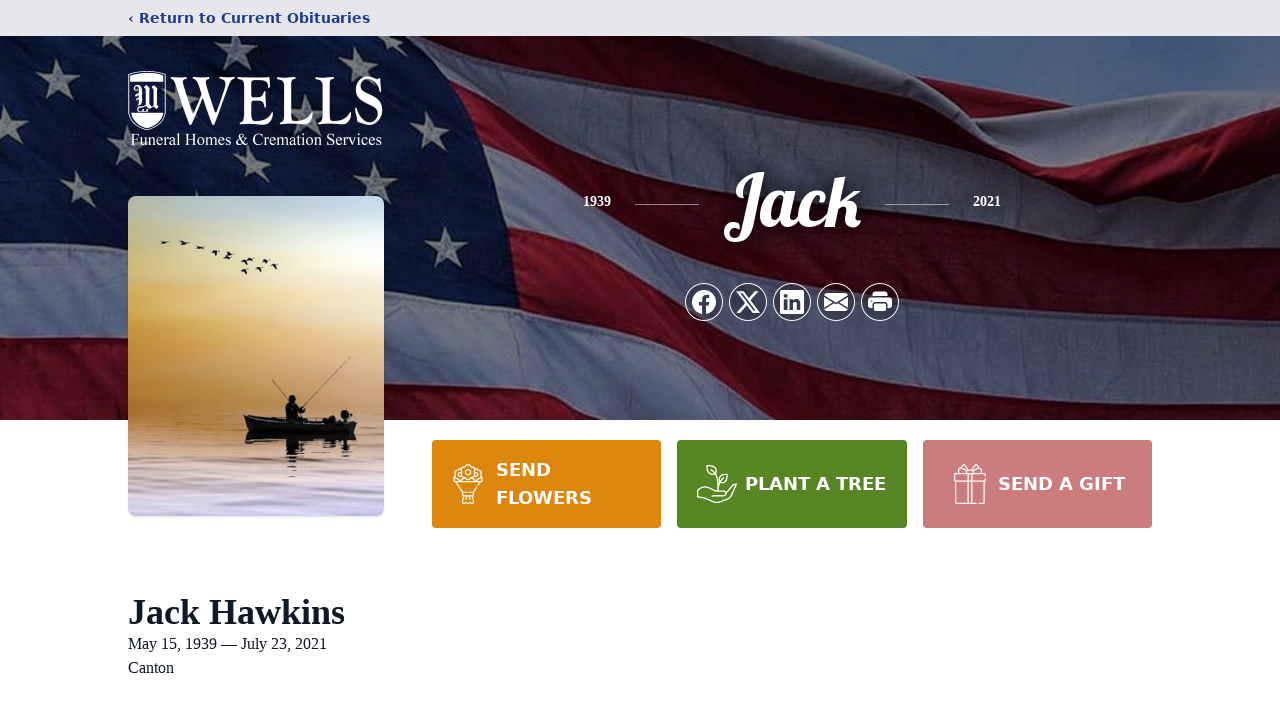

--- FILE ---
content_type: text/html; charset=utf-8
request_url: https://www.google.com/recaptcha/enterprise/anchor?ar=1&k=6Lf6JAwkAAAAAHwC40fL3UFopEPCXRH94w-nDJ7P&co=aHR0cHM6Ly93d3cud2VsbHNmdW5lcmFsaG9tZS5jb206NDQz&hl=en&type=image&v=PoyoqOPhxBO7pBk68S4YbpHZ&theme=light&size=invisible&badge=bottomright&anchor-ms=20000&execute-ms=30000&cb=kkujzss4q1d0
body_size: 48747
content:
<!DOCTYPE HTML><html dir="ltr" lang="en"><head><meta http-equiv="Content-Type" content="text/html; charset=UTF-8">
<meta http-equiv="X-UA-Compatible" content="IE=edge">
<title>reCAPTCHA</title>
<style type="text/css">
/* cyrillic-ext */
@font-face {
  font-family: 'Roboto';
  font-style: normal;
  font-weight: 400;
  font-stretch: 100%;
  src: url(//fonts.gstatic.com/s/roboto/v48/KFO7CnqEu92Fr1ME7kSn66aGLdTylUAMa3GUBHMdazTgWw.woff2) format('woff2');
  unicode-range: U+0460-052F, U+1C80-1C8A, U+20B4, U+2DE0-2DFF, U+A640-A69F, U+FE2E-FE2F;
}
/* cyrillic */
@font-face {
  font-family: 'Roboto';
  font-style: normal;
  font-weight: 400;
  font-stretch: 100%;
  src: url(//fonts.gstatic.com/s/roboto/v48/KFO7CnqEu92Fr1ME7kSn66aGLdTylUAMa3iUBHMdazTgWw.woff2) format('woff2');
  unicode-range: U+0301, U+0400-045F, U+0490-0491, U+04B0-04B1, U+2116;
}
/* greek-ext */
@font-face {
  font-family: 'Roboto';
  font-style: normal;
  font-weight: 400;
  font-stretch: 100%;
  src: url(//fonts.gstatic.com/s/roboto/v48/KFO7CnqEu92Fr1ME7kSn66aGLdTylUAMa3CUBHMdazTgWw.woff2) format('woff2');
  unicode-range: U+1F00-1FFF;
}
/* greek */
@font-face {
  font-family: 'Roboto';
  font-style: normal;
  font-weight: 400;
  font-stretch: 100%;
  src: url(//fonts.gstatic.com/s/roboto/v48/KFO7CnqEu92Fr1ME7kSn66aGLdTylUAMa3-UBHMdazTgWw.woff2) format('woff2');
  unicode-range: U+0370-0377, U+037A-037F, U+0384-038A, U+038C, U+038E-03A1, U+03A3-03FF;
}
/* math */
@font-face {
  font-family: 'Roboto';
  font-style: normal;
  font-weight: 400;
  font-stretch: 100%;
  src: url(//fonts.gstatic.com/s/roboto/v48/KFO7CnqEu92Fr1ME7kSn66aGLdTylUAMawCUBHMdazTgWw.woff2) format('woff2');
  unicode-range: U+0302-0303, U+0305, U+0307-0308, U+0310, U+0312, U+0315, U+031A, U+0326-0327, U+032C, U+032F-0330, U+0332-0333, U+0338, U+033A, U+0346, U+034D, U+0391-03A1, U+03A3-03A9, U+03B1-03C9, U+03D1, U+03D5-03D6, U+03F0-03F1, U+03F4-03F5, U+2016-2017, U+2034-2038, U+203C, U+2040, U+2043, U+2047, U+2050, U+2057, U+205F, U+2070-2071, U+2074-208E, U+2090-209C, U+20D0-20DC, U+20E1, U+20E5-20EF, U+2100-2112, U+2114-2115, U+2117-2121, U+2123-214F, U+2190, U+2192, U+2194-21AE, U+21B0-21E5, U+21F1-21F2, U+21F4-2211, U+2213-2214, U+2216-22FF, U+2308-230B, U+2310, U+2319, U+231C-2321, U+2336-237A, U+237C, U+2395, U+239B-23B7, U+23D0, U+23DC-23E1, U+2474-2475, U+25AF, U+25B3, U+25B7, U+25BD, U+25C1, U+25CA, U+25CC, U+25FB, U+266D-266F, U+27C0-27FF, U+2900-2AFF, U+2B0E-2B11, U+2B30-2B4C, U+2BFE, U+3030, U+FF5B, U+FF5D, U+1D400-1D7FF, U+1EE00-1EEFF;
}
/* symbols */
@font-face {
  font-family: 'Roboto';
  font-style: normal;
  font-weight: 400;
  font-stretch: 100%;
  src: url(//fonts.gstatic.com/s/roboto/v48/KFO7CnqEu92Fr1ME7kSn66aGLdTylUAMaxKUBHMdazTgWw.woff2) format('woff2');
  unicode-range: U+0001-000C, U+000E-001F, U+007F-009F, U+20DD-20E0, U+20E2-20E4, U+2150-218F, U+2190, U+2192, U+2194-2199, U+21AF, U+21E6-21F0, U+21F3, U+2218-2219, U+2299, U+22C4-22C6, U+2300-243F, U+2440-244A, U+2460-24FF, U+25A0-27BF, U+2800-28FF, U+2921-2922, U+2981, U+29BF, U+29EB, U+2B00-2BFF, U+4DC0-4DFF, U+FFF9-FFFB, U+10140-1018E, U+10190-1019C, U+101A0, U+101D0-101FD, U+102E0-102FB, U+10E60-10E7E, U+1D2C0-1D2D3, U+1D2E0-1D37F, U+1F000-1F0FF, U+1F100-1F1AD, U+1F1E6-1F1FF, U+1F30D-1F30F, U+1F315, U+1F31C, U+1F31E, U+1F320-1F32C, U+1F336, U+1F378, U+1F37D, U+1F382, U+1F393-1F39F, U+1F3A7-1F3A8, U+1F3AC-1F3AF, U+1F3C2, U+1F3C4-1F3C6, U+1F3CA-1F3CE, U+1F3D4-1F3E0, U+1F3ED, U+1F3F1-1F3F3, U+1F3F5-1F3F7, U+1F408, U+1F415, U+1F41F, U+1F426, U+1F43F, U+1F441-1F442, U+1F444, U+1F446-1F449, U+1F44C-1F44E, U+1F453, U+1F46A, U+1F47D, U+1F4A3, U+1F4B0, U+1F4B3, U+1F4B9, U+1F4BB, U+1F4BF, U+1F4C8-1F4CB, U+1F4D6, U+1F4DA, U+1F4DF, U+1F4E3-1F4E6, U+1F4EA-1F4ED, U+1F4F7, U+1F4F9-1F4FB, U+1F4FD-1F4FE, U+1F503, U+1F507-1F50B, U+1F50D, U+1F512-1F513, U+1F53E-1F54A, U+1F54F-1F5FA, U+1F610, U+1F650-1F67F, U+1F687, U+1F68D, U+1F691, U+1F694, U+1F698, U+1F6AD, U+1F6B2, U+1F6B9-1F6BA, U+1F6BC, U+1F6C6-1F6CF, U+1F6D3-1F6D7, U+1F6E0-1F6EA, U+1F6F0-1F6F3, U+1F6F7-1F6FC, U+1F700-1F7FF, U+1F800-1F80B, U+1F810-1F847, U+1F850-1F859, U+1F860-1F887, U+1F890-1F8AD, U+1F8B0-1F8BB, U+1F8C0-1F8C1, U+1F900-1F90B, U+1F93B, U+1F946, U+1F984, U+1F996, U+1F9E9, U+1FA00-1FA6F, U+1FA70-1FA7C, U+1FA80-1FA89, U+1FA8F-1FAC6, U+1FACE-1FADC, U+1FADF-1FAE9, U+1FAF0-1FAF8, U+1FB00-1FBFF;
}
/* vietnamese */
@font-face {
  font-family: 'Roboto';
  font-style: normal;
  font-weight: 400;
  font-stretch: 100%;
  src: url(//fonts.gstatic.com/s/roboto/v48/KFO7CnqEu92Fr1ME7kSn66aGLdTylUAMa3OUBHMdazTgWw.woff2) format('woff2');
  unicode-range: U+0102-0103, U+0110-0111, U+0128-0129, U+0168-0169, U+01A0-01A1, U+01AF-01B0, U+0300-0301, U+0303-0304, U+0308-0309, U+0323, U+0329, U+1EA0-1EF9, U+20AB;
}
/* latin-ext */
@font-face {
  font-family: 'Roboto';
  font-style: normal;
  font-weight: 400;
  font-stretch: 100%;
  src: url(//fonts.gstatic.com/s/roboto/v48/KFO7CnqEu92Fr1ME7kSn66aGLdTylUAMa3KUBHMdazTgWw.woff2) format('woff2');
  unicode-range: U+0100-02BA, U+02BD-02C5, U+02C7-02CC, U+02CE-02D7, U+02DD-02FF, U+0304, U+0308, U+0329, U+1D00-1DBF, U+1E00-1E9F, U+1EF2-1EFF, U+2020, U+20A0-20AB, U+20AD-20C0, U+2113, U+2C60-2C7F, U+A720-A7FF;
}
/* latin */
@font-face {
  font-family: 'Roboto';
  font-style: normal;
  font-weight: 400;
  font-stretch: 100%;
  src: url(//fonts.gstatic.com/s/roboto/v48/KFO7CnqEu92Fr1ME7kSn66aGLdTylUAMa3yUBHMdazQ.woff2) format('woff2');
  unicode-range: U+0000-00FF, U+0131, U+0152-0153, U+02BB-02BC, U+02C6, U+02DA, U+02DC, U+0304, U+0308, U+0329, U+2000-206F, U+20AC, U+2122, U+2191, U+2193, U+2212, U+2215, U+FEFF, U+FFFD;
}
/* cyrillic-ext */
@font-face {
  font-family: 'Roboto';
  font-style: normal;
  font-weight: 500;
  font-stretch: 100%;
  src: url(//fonts.gstatic.com/s/roboto/v48/KFO7CnqEu92Fr1ME7kSn66aGLdTylUAMa3GUBHMdazTgWw.woff2) format('woff2');
  unicode-range: U+0460-052F, U+1C80-1C8A, U+20B4, U+2DE0-2DFF, U+A640-A69F, U+FE2E-FE2F;
}
/* cyrillic */
@font-face {
  font-family: 'Roboto';
  font-style: normal;
  font-weight: 500;
  font-stretch: 100%;
  src: url(//fonts.gstatic.com/s/roboto/v48/KFO7CnqEu92Fr1ME7kSn66aGLdTylUAMa3iUBHMdazTgWw.woff2) format('woff2');
  unicode-range: U+0301, U+0400-045F, U+0490-0491, U+04B0-04B1, U+2116;
}
/* greek-ext */
@font-face {
  font-family: 'Roboto';
  font-style: normal;
  font-weight: 500;
  font-stretch: 100%;
  src: url(//fonts.gstatic.com/s/roboto/v48/KFO7CnqEu92Fr1ME7kSn66aGLdTylUAMa3CUBHMdazTgWw.woff2) format('woff2');
  unicode-range: U+1F00-1FFF;
}
/* greek */
@font-face {
  font-family: 'Roboto';
  font-style: normal;
  font-weight: 500;
  font-stretch: 100%;
  src: url(//fonts.gstatic.com/s/roboto/v48/KFO7CnqEu92Fr1ME7kSn66aGLdTylUAMa3-UBHMdazTgWw.woff2) format('woff2');
  unicode-range: U+0370-0377, U+037A-037F, U+0384-038A, U+038C, U+038E-03A1, U+03A3-03FF;
}
/* math */
@font-face {
  font-family: 'Roboto';
  font-style: normal;
  font-weight: 500;
  font-stretch: 100%;
  src: url(//fonts.gstatic.com/s/roboto/v48/KFO7CnqEu92Fr1ME7kSn66aGLdTylUAMawCUBHMdazTgWw.woff2) format('woff2');
  unicode-range: U+0302-0303, U+0305, U+0307-0308, U+0310, U+0312, U+0315, U+031A, U+0326-0327, U+032C, U+032F-0330, U+0332-0333, U+0338, U+033A, U+0346, U+034D, U+0391-03A1, U+03A3-03A9, U+03B1-03C9, U+03D1, U+03D5-03D6, U+03F0-03F1, U+03F4-03F5, U+2016-2017, U+2034-2038, U+203C, U+2040, U+2043, U+2047, U+2050, U+2057, U+205F, U+2070-2071, U+2074-208E, U+2090-209C, U+20D0-20DC, U+20E1, U+20E5-20EF, U+2100-2112, U+2114-2115, U+2117-2121, U+2123-214F, U+2190, U+2192, U+2194-21AE, U+21B0-21E5, U+21F1-21F2, U+21F4-2211, U+2213-2214, U+2216-22FF, U+2308-230B, U+2310, U+2319, U+231C-2321, U+2336-237A, U+237C, U+2395, U+239B-23B7, U+23D0, U+23DC-23E1, U+2474-2475, U+25AF, U+25B3, U+25B7, U+25BD, U+25C1, U+25CA, U+25CC, U+25FB, U+266D-266F, U+27C0-27FF, U+2900-2AFF, U+2B0E-2B11, U+2B30-2B4C, U+2BFE, U+3030, U+FF5B, U+FF5D, U+1D400-1D7FF, U+1EE00-1EEFF;
}
/* symbols */
@font-face {
  font-family: 'Roboto';
  font-style: normal;
  font-weight: 500;
  font-stretch: 100%;
  src: url(//fonts.gstatic.com/s/roboto/v48/KFO7CnqEu92Fr1ME7kSn66aGLdTylUAMaxKUBHMdazTgWw.woff2) format('woff2');
  unicode-range: U+0001-000C, U+000E-001F, U+007F-009F, U+20DD-20E0, U+20E2-20E4, U+2150-218F, U+2190, U+2192, U+2194-2199, U+21AF, U+21E6-21F0, U+21F3, U+2218-2219, U+2299, U+22C4-22C6, U+2300-243F, U+2440-244A, U+2460-24FF, U+25A0-27BF, U+2800-28FF, U+2921-2922, U+2981, U+29BF, U+29EB, U+2B00-2BFF, U+4DC0-4DFF, U+FFF9-FFFB, U+10140-1018E, U+10190-1019C, U+101A0, U+101D0-101FD, U+102E0-102FB, U+10E60-10E7E, U+1D2C0-1D2D3, U+1D2E0-1D37F, U+1F000-1F0FF, U+1F100-1F1AD, U+1F1E6-1F1FF, U+1F30D-1F30F, U+1F315, U+1F31C, U+1F31E, U+1F320-1F32C, U+1F336, U+1F378, U+1F37D, U+1F382, U+1F393-1F39F, U+1F3A7-1F3A8, U+1F3AC-1F3AF, U+1F3C2, U+1F3C4-1F3C6, U+1F3CA-1F3CE, U+1F3D4-1F3E0, U+1F3ED, U+1F3F1-1F3F3, U+1F3F5-1F3F7, U+1F408, U+1F415, U+1F41F, U+1F426, U+1F43F, U+1F441-1F442, U+1F444, U+1F446-1F449, U+1F44C-1F44E, U+1F453, U+1F46A, U+1F47D, U+1F4A3, U+1F4B0, U+1F4B3, U+1F4B9, U+1F4BB, U+1F4BF, U+1F4C8-1F4CB, U+1F4D6, U+1F4DA, U+1F4DF, U+1F4E3-1F4E6, U+1F4EA-1F4ED, U+1F4F7, U+1F4F9-1F4FB, U+1F4FD-1F4FE, U+1F503, U+1F507-1F50B, U+1F50D, U+1F512-1F513, U+1F53E-1F54A, U+1F54F-1F5FA, U+1F610, U+1F650-1F67F, U+1F687, U+1F68D, U+1F691, U+1F694, U+1F698, U+1F6AD, U+1F6B2, U+1F6B9-1F6BA, U+1F6BC, U+1F6C6-1F6CF, U+1F6D3-1F6D7, U+1F6E0-1F6EA, U+1F6F0-1F6F3, U+1F6F7-1F6FC, U+1F700-1F7FF, U+1F800-1F80B, U+1F810-1F847, U+1F850-1F859, U+1F860-1F887, U+1F890-1F8AD, U+1F8B0-1F8BB, U+1F8C0-1F8C1, U+1F900-1F90B, U+1F93B, U+1F946, U+1F984, U+1F996, U+1F9E9, U+1FA00-1FA6F, U+1FA70-1FA7C, U+1FA80-1FA89, U+1FA8F-1FAC6, U+1FACE-1FADC, U+1FADF-1FAE9, U+1FAF0-1FAF8, U+1FB00-1FBFF;
}
/* vietnamese */
@font-face {
  font-family: 'Roboto';
  font-style: normal;
  font-weight: 500;
  font-stretch: 100%;
  src: url(//fonts.gstatic.com/s/roboto/v48/KFO7CnqEu92Fr1ME7kSn66aGLdTylUAMa3OUBHMdazTgWw.woff2) format('woff2');
  unicode-range: U+0102-0103, U+0110-0111, U+0128-0129, U+0168-0169, U+01A0-01A1, U+01AF-01B0, U+0300-0301, U+0303-0304, U+0308-0309, U+0323, U+0329, U+1EA0-1EF9, U+20AB;
}
/* latin-ext */
@font-face {
  font-family: 'Roboto';
  font-style: normal;
  font-weight: 500;
  font-stretch: 100%;
  src: url(//fonts.gstatic.com/s/roboto/v48/KFO7CnqEu92Fr1ME7kSn66aGLdTylUAMa3KUBHMdazTgWw.woff2) format('woff2');
  unicode-range: U+0100-02BA, U+02BD-02C5, U+02C7-02CC, U+02CE-02D7, U+02DD-02FF, U+0304, U+0308, U+0329, U+1D00-1DBF, U+1E00-1E9F, U+1EF2-1EFF, U+2020, U+20A0-20AB, U+20AD-20C0, U+2113, U+2C60-2C7F, U+A720-A7FF;
}
/* latin */
@font-face {
  font-family: 'Roboto';
  font-style: normal;
  font-weight: 500;
  font-stretch: 100%;
  src: url(//fonts.gstatic.com/s/roboto/v48/KFO7CnqEu92Fr1ME7kSn66aGLdTylUAMa3yUBHMdazQ.woff2) format('woff2');
  unicode-range: U+0000-00FF, U+0131, U+0152-0153, U+02BB-02BC, U+02C6, U+02DA, U+02DC, U+0304, U+0308, U+0329, U+2000-206F, U+20AC, U+2122, U+2191, U+2193, U+2212, U+2215, U+FEFF, U+FFFD;
}
/* cyrillic-ext */
@font-face {
  font-family: 'Roboto';
  font-style: normal;
  font-weight: 900;
  font-stretch: 100%;
  src: url(//fonts.gstatic.com/s/roboto/v48/KFO7CnqEu92Fr1ME7kSn66aGLdTylUAMa3GUBHMdazTgWw.woff2) format('woff2');
  unicode-range: U+0460-052F, U+1C80-1C8A, U+20B4, U+2DE0-2DFF, U+A640-A69F, U+FE2E-FE2F;
}
/* cyrillic */
@font-face {
  font-family: 'Roboto';
  font-style: normal;
  font-weight: 900;
  font-stretch: 100%;
  src: url(//fonts.gstatic.com/s/roboto/v48/KFO7CnqEu92Fr1ME7kSn66aGLdTylUAMa3iUBHMdazTgWw.woff2) format('woff2');
  unicode-range: U+0301, U+0400-045F, U+0490-0491, U+04B0-04B1, U+2116;
}
/* greek-ext */
@font-face {
  font-family: 'Roboto';
  font-style: normal;
  font-weight: 900;
  font-stretch: 100%;
  src: url(//fonts.gstatic.com/s/roboto/v48/KFO7CnqEu92Fr1ME7kSn66aGLdTylUAMa3CUBHMdazTgWw.woff2) format('woff2');
  unicode-range: U+1F00-1FFF;
}
/* greek */
@font-face {
  font-family: 'Roboto';
  font-style: normal;
  font-weight: 900;
  font-stretch: 100%;
  src: url(//fonts.gstatic.com/s/roboto/v48/KFO7CnqEu92Fr1ME7kSn66aGLdTylUAMa3-UBHMdazTgWw.woff2) format('woff2');
  unicode-range: U+0370-0377, U+037A-037F, U+0384-038A, U+038C, U+038E-03A1, U+03A3-03FF;
}
/* math */
@font-face {
  font-family: 'Roboto';
  font-style: normal;
  font-weight: 900;
  font-stretch: 100%;
  src: url(//fonts.gstatic.com/s/roboto/v48/KFO7CnqEu92Fr1ME7kSn66aGLdTylUAMawCUBHMdazTgWw.woff2) format('woff2');
  unicode-range: U+0302-0303, U+0305, U+0307-0308, U+0310, U+0312, U+0315, U+031A, U+0326-0327, U+032C, U+032F-0330, U+0332-0333, U+0338, U+033A, U+0346, U+034D, U+0391-03A1, U+03A3-03A9, U+03B1-03C9, U+03D1, U+03D5-03D6, U+03F0-03F1, U+03F4-03F5, U+2016-2017, U+2034-2038, U+203C, U+2040, U+2043, U+2047, U+2050, U+2057, U+205F, U+2070-2071, U+2074-208E, U+2090-209C, U+20D0-20DC, U+20E1, U+20E5-20EF, U+2100-2112, U+2114-2115, U+2117-2121, U+2123-214F, U+2190, U+2192, U+2194-21AE, U+21B0-21E5, U+21F1-21F2, U+21F4-2211, U+2213-2214, U+2216-22FF, U+2308-230B, U+2310, U+2319, U+231C-2321, U+2336-237A, U+237C, U+2395, U+239B-23B7, U+23D0, U+23DC-23E1, U+2474-2475, U+25AF, U+25B3, U+25B7, U+25BD, U+25C1, U+25CA, U+25CC, U+25FB, U+266D-266F, U+27C0-27FF, U+2900-2AFF, U+2B0E-2B11, U+2B30-2B4C, U+2BFE, U+3030, U+FF5B, U+FF5D, U+1D400-1D7FF, U+1EE00-1EEFF;
}
/* symbols */
@font-face {
  font-family: 'Roboto';
  font-style: normal;
  font-weight: 900;
  font-stretch: 100%;
  src: url(//fonts.gstatic.com/s/roboto/v48/KFO7CnqEu92Fr1ME7kSn66aGLdTylUAMaxKUBHMdazTgWw.woff2) format('woff2');
  unicode-range: U+0001-000C, U+000E-001F, U+007F-009F, U+20DD-20E0, U+20E2-20E4, U+2150-218F, U+2190, U+2192, U+2194-2199, U+21AF, U+21E6-21F0, U+21F3, U+2218-2219, U+2299, U+22C4-22C6, U+2300-243F, U+2440-244A, U+2460-24FF, U+25A0-27BF, U+2800-28FF, U+2921-2922, U+2981, U+29BF, U+29EB, U+2B00-2BFF, U+4DC0-4DFF, U+FFF9-FFFB, U+10140-1018E, U+10190-1019C, U+101A0, U+101D0-101FD, U+102E0-102FB, U+10E60-10E7E, U+1D2C0-1D2D3, U+1D2E0-1D37F, U+1F000-1F0FF, U+1F100-1F1AD, U+1F1E6-1F1FF, U+1F30D-1F30F, U+1F315, U+1F31C, U+1F31E, U+1F320-1F32C, U+1F336, U+1F378, U+1F37D, U+1F382, U+1F393-1F39F, U+1F3A7-1F3A8, U+1F3AC-1F3AF, U+1F3C2, U+1F3C4-1F3C6, U+1F3CA-1F3CE, U+1F3D4-1F3E0, U+1F3ED, U+1F3F1-1F3F3, U+1F3F5-1F3F7, U+1F408, U+1F415, U+1F41F, U+1F426, U+1F43F, U+1F441-1F442, U+1F444, U+1F446-1F449, U+1F44C-1F44E, U+1F453, U+1F46A, U+1F47D, U+1F4A3, U+1F4B0, U+1F4B3, U+1F4B9, U+1F4BB, U+1F4BF, U+1F4C8-1F4CB, U+1F4D6, U+1F4DA, U+1F4DF, U+1F4E3-1F4E6, U+1F4EA-1F4ED, U+1F4F7, U+1F4F9-1F4FB, U+1F4FD-1F4FE, U+1F503, U+1F507-1F50B, U+1F50D, U+1F512-1F513, U+1F53E-1F54A, U+1F54F-1F5FA, U+1F610, U+1F650-1F67F, U+1F687, U+1F68D, U+1F691, U+1F694, U+1F698, U+1F6AD, U+1F6B2, U+1F6B9-1F6BA, U+1F6BC, U+1F6C6-1F6CF, U+1F6D3-1F6D7, U+1F6E0-1F6EA, U+1F6F0-1F6F3, U+1F6F7-1F6FC, U+1F700-1F7FF, U+1F800-1F80B, U+1F810-1F847, U+1F850-1F859, U+1F860-1F887, U+1F890-1F8AD, U+1F8B0-1F8BB, U+1F8C0-1F8C1, U+1F900-1F90B, U+1F93B, U+1F946, U+1F984, U+1F996, U+1F9E9, U+1FA00-1FA6F, U+1FA70-1FA7C, U+1FA80-1FA89, U+1FA8F-1FAC6, U+1FACE-1FADC, U+1FADF-1FAE9, U+1FAF0-1FAF8, U+1FB00-1FBFF;
}
/* vietnamese */
@font-face {
  font-family: 'Roboto';
  font-style: normal;
  font-weight: 900;
  font-stretch: 100%;
  src: url(//fonts.gstatic.com/s/roboto/v48/KFO7CnqEu92Fr1ME7kSn66aGLdTylUAMa3OUBHMdazTgWw.woff2) format('woff2');
  unicode-range: U+0102-0103, U+0110-0111, U+0128-0129, U+0168-0169, U+01A0-01A1, U+01AF-01B0, U+0300-0301, U+0303-0304, U+0308-0309, U+0323, U+0329, U+1EA0-1EF9, U+20AB;
}
/* latin-ext */
@font-face {
  font-family: 'Roboto';
  font-style: normal;
  font-weight: 900;
  font-stretch: 100%;
  src: url(//fonts.gstatic.com/s/roboto/v48/KFO7CnqEu92Fr1ME7kSn66aGLdTylUAMa3KUBHMdazTgWw.woff2) format('woff2');
  unicode-range: U+0100-02BA, U+02BD-02C5, U+02C7-02CC, U+02CE-02D7, U+02DD-02FF, U+0304, U+0308, U+0329, U+1D00-1DBF, U+1E00-1E9F, U+1EF2-1EFF, U+2020, U+20A0-20AB, U+20AD-20C0, U+2113, U+2C60-2C7F, U+A720-A7FF;
}
/* latin */
@font-face {
  font-family: 'Roboto';
  font-style: normal;
  font-weight: 900;
  font-stretch: 100%;
  src: url(//fonts.gstatic.com/s/roboto/v48/KFO7CnqEu92Fr1ME7kSn66aGLdTylUAMa3yUBHMdazQ.woff2) format('woff2');
  unicode-range: U+0000-00FF, U+0131, U+0152-0153, U+02BB-02BC, U+02C6, U+02DA, U+02DC, U+0304, U+0308, U+0329, U+2000-206F, U+20AC, U+2122, U+2191, U+2193, U+2212, U+2215, U+FEFF, U+FFFD;
}

</style>
<link rel="stylesheet" type="text/css" href="https://www.gstatic.com/recaptcha/releases/PoyoqOPhxBO7pBk68S4YbpHZ/styles__ltr.css">
<script nonce="RSsxyRoFgwYirtPgsIIFCA" type="text/javascript">window['__recaptcha_api'] = 'https://www.google.com/recaptcha/enterprise/';</script>
<script type="text/javascript" src="https://www.gstatic.com/recaptcha/releases/PoyoqOPhxBO7pBk68S4YbpHZ/recaptcha__en.js" nonce="RSsxyRoFgwYirtPgsIIFCA">
      
    </script></head>
<body><div id="rc-anchor-alert" class="rc-anchor-alert"></div>
<input type="hidden" id="recaptcha-token" value="[base64]">
<script type="text/javascript" nonce="RSsxyRoFgwYirtPgsIIFCA">
      recaptcha.anchor.Main.init("[\x22ainput\x22,[\x22bgdata\x22,\x22\x22,\[base64]/[base64]/[base64]/[base64]/[base64]/[base64]/KGcoTywyNTMsTy5PKSxVRyhPLEMpKTpnKE8sMjUzLEMpLE8pKSxsKSksTykpfSxieT1mdW5jdGlvbihDLE8sdSxsKXtmb3IobD0odT1SKEMpLDApO08+MDtPLS0pbD1sPDw4fFooQyk7ZyhDLHUsbCl9LFVHPWZ1bmN0aW9uKEMsTyl7Qy5pLmxlbmd0aD4xMDQ/[base64]/[base64]/[base64]/[base64]/[base64]/[base64]/[base64]\\u003d\x22,\[base64]\\u003d\\u003d\x22,\x22wofDjgUYw5vDgWTCgcOyw64qwqbCtylxX8KlOMKsw6nCnMOhMQPCgUNJw4TCisOgwrdVw47DjGnDgcKUTzcVJjUeeAYsR8K2w5nCskFaTsO/w5U+OcKacEbCp8O8wp7CjsOHwohYEl8OEXoSewhkccOww4IuKj3ClcORN8O0w7oZdEfDigfCpE3ChcKhwoLDs0dvVmoZw5dvKyjDnTp9wpkuIMKcw7fDlW/CksOjw6FJwqrCqcKnQ8KWf0XCqcOQw43Di8OTeMOOw7PCpsKZw4MHwpoCwqthwrzCrcOIw5kmwpnDqcKLw6vClDpKOsOQZsOwZW/DgGc3w4vCvnQXw6jDtydKwqMGw6jCuzzDumhgCcKKwrpkDsOoDsKYHsKVwrgTw7DCrhrCq8OtDEQPOzXDgXnCgT5kwqBuV8OjIVhlY8OCwrfCmm54wqB2wrfCowFQw7TDvEILcj7CtsOJwowFd8OGw47CpsOQwqhfEG/[base64]/ChxFAOkjDmMKMwpLDokzDosOVJBnDk8OCO1RRw4Vxw4TDocKcX3jCssOnDSseUcKYFRPDkCDDgsO0H1LCpi06BMKBwr3CiMKJZMOSw4/ChTxTwrNUwo13HRnCmMO5I8KjwptNMHR0LztcIsKdCBdTTC/DjjlJEh9vwpTCvSTCnMKAw5zDvsOKw44NAB/ClsKSw6IpWjPDr8OnQhlMwp4YdGlFKsO5w6rDpcKXw5Fww50zTQDCokBcPcK4w7NUbsKWw6QQwp9xcMKewqEtDQ8Hw7t+ZsKbw7B6wp/ChsKsPF7CpMKeWisfw6ciw61yWTPCvMOeMEPDuTkGCDw8QhIYwoB8WjTDlgPDqcKhMyh3BMKPPMKSwrVHYBbDgFTCkGI/w6AFUHLDk8O/woTDrhfDlcOKccOqw5c9Gjd/Kh3DtC1CwrfDgsO+GzfDtcKPLARBPcOAw7HDiMKiw6/[base64]/wqsXRmlBaH5vPAZXMi8rw540MHHDssONVcOswpfDny7DsMOERcOucl9QwqjDs8KhSSAJwpAeSsKlw7fDnUnCh8KnXTLCpcKvw6DDssO/w5cUwovChcKeZVg7w7/DkVPCrDPClFVaYhIlYDsswqrCs8OjwowBw6rCnMKgdnzDg8OVcCPCg2bDsGHDlghqw48MwrfCihplw6/CrB1ZJHPChCQ9fWfDnTMYw4jCmcOnC8OVwqPClcKgOMKZf8Kqw45FwpBtwpLCimPCpFQ7w5XCiglbw6vCqjjDusK1N8O9XipdOcOsfzE8wrzDocOcw7sBGsKcZl/[base64]/[base64]/CrTQtw6pufsOSw6rDi8KGdAhYw4vCgX/CiA/DjMKjSQ84wo/CgVZGw7rClw19UWzDmMO/wrw5wr7CocOqwoAGwqAUJMOXw7DCqWDCscOUwp/[base64]/[base64]/AsKFT1DDhGdkwobDn05jdHPCl8OGW2NdGcKFBMK9w69zZVLDksKwC8KBbhHDrXTCisOXw77CgXk7wpcgwoZCw7XDpi/CjMK1BhYowoYswr3DicK2wqzCicKiwp5twrXDkMKhw7PDj8K0wp/DqALClVBFIDwtwpXCgMO1wqwAE1JNeUXDoCc8KsKRw7kXw7LDp8Kuw6TDicO8w4Adw6knKMOAwo4Uw69nIsOmwrzCnGTCm8O2w4/[base64]/BwjDo8OfB8OhwpXCrcOsF8KZw63Do2LDvAPCnn7CjMOcw6LDvcK4eUkREHVNERXCm8OHw4jDsMKLwrvDkMOeQMKxSw5sH3hqwqs/PcOjFRPCqcK9wqEuw53CtEQCwoXCucKiw4rCkx/DosK4w4jDt8ONwq9uwrBhNcKywq3DlsKgYsOqN8OvwrPCo8O6OA7DuDPDtU/CvcOKw6J2D0REXMOywqM1cMK4wpnDsMO9SDLDkMO+VcO/[base64]/wpACEcOFw5PCrMOEP8KcG2UHZ10gw4VXw7DDqsK4P1hEAMK+w60QwrJHfmFWJ0nDtsOIFRIRciTDk8Onw5rDvEjCmsKicjwfWi3Dt8OddgPCv8OuwpPDtyjDrHNyQMKXwpUowozDiH8Vw7fDiwtcDcKgw79Hw49/w7ZFL8KVQMK6JMOKOMKxwo4Iw6Erw58/AsOjHMOtU8OUw7DCvsKGwqbDlA96w4jDtmAWD8OxWcKBOsKPVsOzDQlyX8Oqw7HDqMOtwqvCs8KyT1lsesKtd11Rw6PCpcKBwpzDn8O/D8KABSJdSwoMRWtaCcObTsKNwozCk8KIwqJUw5fCt8O7w4JoY8OPM8OwcMOTw5Avw4HCjsO9wrfDpsOlwrEvEGHCiVzCk8OxR1nCisOmw57Dqx3CvHnCs8O+w55yeMOAD8Onw7PCkXXDpzRCwovDl8K/XMO0w4bDlMOPw6ZeOMODw4nDsMOgAsKEwr1aRsKgcTHDjcKLw6rCnzJBw6LDiMKrOxjDsWfCoMKCw4lqwpk9EsKIwo1dXMKvJA7DmcKfMi3CnFDDozhPX8OkaXjDjVTCimvCimbCn2fCjX5Qe8KNV8K6wpzDhsKww53DvwTDh1fDvE/ChMOlw6MoGijDgwrCrBXCjMKMOMO8w5V5w5hwXMKQKmR+w4NddUVVwqPDm8OxCcKRVQfDpmjDtMO0wq/CjHQewpjDqVfDgFUoFijClHUEXgbDr8OmI8Oww6gww7kxw5EPMDNyKEnDlsKIwqnCmDlaw6bChjzDn1PDkcKHw5wYBUQCesKbw6nDscKBQMOqw7sKwpUpw4QOR8KYwqR6w7Uxwq18L8OoOiVTXsKOw4gfwr/DtsOQwpoBw4/[base64]/DnsOGBSPChMOew5nCtcOiw63ClUXDvMKxdsOQCsKfw4/DscOjw73CqcKJworClcKNwrsYeAsRw5LCimDCknlRT8KhIcKPwprClcKbw5EIw4bDgMKwwp05FSBgDytxwqBOw4LDuMOmY8KWQhbCrMKRwoPCmsObf8O9fcOCR8KcdsKUOwPDlAzDuC/ClA7DgcOpCwLClXLDr8KswpInwprDiVAswqPDpcKERcK/YgJCeFF0w51hSsOewqzDiHgAcsKzw4Nww5UACS/Cg1F5ZHskHjPCmk1HfBvDpi3Dk2p0w4DDizVaw5jCq8K2anpPwp7Cj8K2w4ZEw4xjw6J9Q8O3wr/CoSvDikLCkXRNw7XDl13DiMKnwrkxwqQ/YcKFwrDClcOcwrZsw4Vbw7jDtT3CpzB0aDfCi8OLw73CksK9BsOcw63DlmHDhMOsQMKbGjUDw7PCr8OKFQwuS8K+dDJcwp8+wqEbwrgrU8OmPU7CqsKvw541RsOlQC19wqsCwrjCuwdTc8KjFE7CksKrDHbCp8KWHBdbwpVww4I/bsKEw7XCrcOoLsO7Xycbw57DtsOzw5QHFsKkwpEFw5/[base64]/[base64]/[base64]/[base64]/[base64]/FRxowrbDtgkRI37DjWnDj8OHaG1/w6smKgslacKzfsO/GUXDqCLDrcO2w6d8wp9SfANRwqJ4wr/CmiXCsDxBI8KOenlgwoRmWMKrCMK4w7fCuD1hwolvw6LDmHjDljLCtcO6c13Dhy/[base64]/[base64]/[base64]/Do0PDnEMfwpbCrHjCosObKEAoFwJecF3DjGMjwr7DokPDjMOKw5/DgizDnMOeRMKGwpPCicOUZMO7Kj7DrXQsYMO0Y0LDtsOzacKpOcKNw6vCqMK/wqkIwp7CgkvCpTJwSFBMa3TCkUbDosONeMOBw73DjMKUwqjClcOKwr1eUhg3DwI3ZEgCMsKBwozDmj/Dj2Quw6Y7w4vDmsOsw4cZw7vCk8KFXCYgw6whR8K0WC7DmMOkFcK0fzV9w7bDnS/Cr8KeSicXLsOMwqTDqxoPwpDDlMO4w4Nww4TCgR1jNcKrU8KDOlPDkcKLRw53wrs0RsO0OWnDslh0wp0/wroHwrJYQlzCvzjCkVLDjiTDhXLDlMONCTxMdiclwqrDvns/w5PCncOaw6cqwqbDv8O9XGgbw4hywqcMI8KDeifCr1/DgsKXXH10GmTDsMKxUQjCkE9Aw4onwrhGPy0rY3/ClMKfIyXCkcK4FMOpUcOnw7VjM8KqeWAxw7fDqkjDvAoPw68yG1t7w7lTw5vDknPDi2xlVU8ow73CvsKswrIqwokdbMKXwptww4/[base64]/DrsKJasO0wqnCksKpw7YzFCzDiwNEw58pwoh8wrs3w7w1P8O0GwfClMODw6LCrcKqUFVawrlJGwNYw4/[base64]/[base64]/[base64]/Ci0bCpX9Qci/DqcOla8Oxw7IcDcKAFcKoGMKAwpUDCixRckDChsOAw4Rpw6fCtcKPw582woVhw5VOF8Kww5YcfsK9w4gYWVzDt11kNzXCqXHClh8+w5vChg3DrsKyw7PCgCc2bcK1Eks2bMK8dcO3wpHDkMO3w5Irw67CmMOAem/CgWJrwoLDtXBZO8KWwrtYwrjCnSDCmkZ1WiAlw5bDq8Ocw4VKwqk9wpPDoMKtAmzDisKXwr9/wrEUDMO4dQDDq8OgwrHCocKIwpDCvn5RwqbDiiEWwoY7ZgbCmcODIwFSeB9lI8O4GsKhBm4hZMKpw77DoTVowq05Q3rCkHEBw5DDqybChsOaISFTw4/CtUFIwoPCmA1lSVnDikzCiRXCt8OQwr7DlMOocFjDoAPDk8KCIS1QwoTCvGoBwpcCdMOlNsK1ZUt8wp1+IcK5JjFAwrEGwpjDq8KTNsOeZwnCgwLCu2vDjVPCgsO8w6vDp8KGwp1ACsKEEwZRO1kFA1rCiX/[base64]/[base64]/Cr8KlwoJ4wpkXJQhHw4TDrMKXM8K2VDrCm8OAw5bChsKfwr/DiMKuw7rCuCHDnMKewpwtwqTDlsKECn7CsDpTcsO+wqXDssOUw5kJw7t5AMO/w6YMHcO8acK5wpvDrB1Sw4PCmsOYCcKCwp1aWgAqw5Aww4fCi8OQw7jCsBrCjcOpSyPDvsOuwpPDnEkSw4Z/[base64]/[base64]/CgsK5McK3wp/CvWHDpGTCr8KAZUkVwrwdUSfCtFHDqSjCpMK4UxNtwp/DqhPCssOdwqbDgMKzI2Elb8OEw5DCqzLDq8KGazkFw6Ykw5nChn/Dllk8KMOJwrrCgMOZEn3ChcKSbj/DjsONbTzDu8OMA3vDhjgJM8KoZsOawqzCl8KewrDCs1nCncKpwolKR8Odwq92w73CulXCtDPDrcKdBBTCkFvCjMO/DETDtsK6w5nDul8VMMOIIxTDqsKLVMOwccKxw5Q8w4Jbwo/CqsKSwovCocKvwoIawrTCmcKpwr/DsTfDh1FvHg4Uc3B6w7FaO8OPwqFmwrjDpVEjK1bCon4Lw4sZwrhBw4jDtCrCm19Bw6zCrGk3w53DhTzDjjZMw7Jawrlew4AVO3TCk8KXUsOewrTCj8KZwqp5wqNrUjIRDj1QWwzCjxs4IsOEw6bCmVADHxrCq3Egf8O2w7XDoMKRNsOTw6RcwqsAwp/DlUF6w6xPeho3c3pOF8ObG8OywotbwqPDj8K9wocMPMKGwqscAcOKw4t2EQIew6tQw7/[base64]/w73Dn8KUFX3Dm8Kvw4LDpHLCmsOUwqBVPMKuw6kaIAzDmsOKwpHDtmbDjjXCjcOIAGDCmMOeXmPDm8Kzw5Mgwr7CoCVSwqLCqwPDp3XDisKNwqDDgWx/w7zDh8K0w7TCgUzCmsO2w5DDnsONKsKaNSMGA8KbSFFdKncJw7tSwobDnSbCm0/[base64]/DpMObw45zFkrCl2vDgS/[base64]/ChTzDhSfCuR9wOMOpMVYrw6hcwo7DucKww6bDjsKbWiQEw7zDn3VNw78iGwhQdmXCokXCmSPCqcOqw7Yrw4DDr8Odw6RLBhk7CsK7w5rCuhPDnUXClcObP8K2wq/CinHCmMKkAcKrw5ESWDY0f8KBw4lDJQzDq8KmUcK8w4LDsjcRQHrDs2Ujwrlsw4rDgTDChwIpwq/DscKuw6gYw63CpFIefcOufkMfwrlPHsK/[base64]/w7doTcOZwpYJwpBWF8KyIifDjBACwp/DoMKfw53Dh2TCjWbCvRZZbMK2Z8K/OhLDjsOew61Sw6MhBivCsjrCm8KKwpPCssOAwoTCvsKawpbCp1PDiyAqey3DugZow5XDrMOvSjo4FjFmw6bCqcOHw4E1dcO4WsOgNWMawr/[base64]/Cv8Khw6V1wrJfw5DCiXl1csKdwqbDjcK1w6PCjBLCm8KsakwNw6ViMsOZw4IMJnfCtBDCiA0nw6bCojrDjA/ChcOERcKLwppPwrfDkHLColLCuMO+LAPCu8Old8KUwpzCmXNbFX3ChsO3ZFLCiW5mwrbDscKXDmvChsOiw58FwqQhYcKwOsKUJHPDnVPDl2YDwooDan/CjMOKw6LCn8OpwqPCjMKGw6F2wpw9w4TDpcKtwp/CksKswocow4jDhg7CjU4nw5HDsMK+w6LDjMO+woHDm8K7GmPCiMK8ckMUC8KPIcKkGzbCpcKXwqtKw5HCosO4wpLDlQpHdcKNAMOjwpfCrMK6FirCvx18w7DDuMK6wrHDvMKxwpQFw7MuwqPDgsOmw6/[base64]/DtlXDusOiMlMaw4ROwq3CqX13fwkJZ8K6PRrDg8Ojb8Oow5JMA8Kowok1w4DDucKSw7k6w58Qw5E7UsKcw4scfVjDig93wqQfw6/[base64]/CpcO/HsORDcK0NkvDtWM9ccKLw7jDhsK1wqzDu8KFw6Iuw71yw53ClcOhR8KWwqHDh0/Cp8KdalPDgsKlwoUTIzPDv8KPBMOOK8Kcw5XCoMKnfzXCoQrCucKdw44cwppxw6Ukf1gHGxltwoPCmR7DtlpBTzBWw7Mtez4eEcO5ZyNXw7QJKSEdwq4KdMKbU8K1fj7DqlfDmsKXw7rDjkfCp8KwOho3QzrCusKRw4vDhsKga8OIJ8Odw47CqB/[base64]/w6tXwp/Ck8OAPsOewrbDsMOFUWTCmcKOwocZwokww6laYUMFwqlyJHopIMOgZHPDrAUEDWEGw47DjcKcVsOHQsKLwr5dw7g/w4/[base64]/[base64]/CmmnCoH43WypXwpkPPFoywqvCvsKvwqlJw5N+w6jDtsK/wrZ3w6dCwojDtTnCjCDCnsK2wqHDhwXCsGfCg8O5w5kgw5xcwpN/a8OSwqnDsnISW8KxwpMua8OAJsOyXcKvdRNXHMKnTsOlSUx+fnZUwp9cw4XDlUYmaMKnJUgiwpRLFXbCjhjDrsO8woYtwr3Cs8KwwqHDhHzDqBsKwpI1Z8Oew4xJw7HDkcOBC8Kuw4bCvTgdw7oyL8OdwrQQdk4rw4fDjMK8L8Osw7cbRh/CucOlScK7w4/Cu8Ocw7VnVMO/woHCsMK+X8K8RB7DhsO/wq7CuBLDlRfCrMKMwojClMOXZcO0wr3ChMO9cl7DsknDvizDi8OawqRbwpPDvwUnw59/wr4PIsKCwrLDtxbDtcKtYMKecAEFIsOUJFbCr8OgDGZyB8OBc8Khw41Vw4zCiktcQcOAwo8qNQLDhMKfwqnDnMKAwpcjw6XCj04efcKbw6t/c2HDvMKkasKrwrHCr8OBPcOLfsKEwqBKUnQIwpbDqV4xSsOgwqzChikdYsKSwqlww4oqXzw0wrlDYTJPwpg2w5oDTDRVwrzDmsOjwoESwq5BHiXDm8KAIw/DusOUJ8OBwqDCgzAhR8KIwpVtwrkEw6JswpkqKm/Dr27DqMKQJMODw6FOeMKyw7PCkcOWwqgzw74PTg4LwpjDosOzCT5CExfCrMOOw58Ww6oaWn0gw5LCiMODwonDlFrDt8OowpULJsOQX3N2CDh0w6LDg1/CpsOmdMOEwo0Pw59Aw4NFVnrCpkR5ODdBfFDDgx3DvMONwoJ/woTCjsKRSsKIw50Jw4vDlUXDh1nDjzMse3B+WMKgN2plwrXCsFxwbMOBw6paY37Dqy9xwpFPw4hLL3nDpT8Vw4/ClsKpwp11CsK0w48TUDLDgTZWPF5SwoPDtsK2UGQfw5PDscKBw4XCpcOgKMKQw6TDhcOMw6Vzw6rCk8O7w4cwwrPCjMOuw7PDviFGw6HCkS7DhMKWAnbCmyrDvj/[base64]/wrPCjMKGMgMvGmnChsKlw7fCkyXDhQfCrMKdOxTCj8ONw7LDtRcZecO7wqEjSmsAf8O9wqzDshLDrFQMwolVRcOYcyUJwo/DusOIVVE9QCzDisK4HTzCqXbChcKDSsOkXyEbwoVTRMKgwojCqC1OF8OgJcKNA1LCo8OXwpVuw5XDrnbDpsKYwoo+dWo7w4jDtcKSwoFNw40tHsO2USdBwrDDhMKcEmvDr2jCmzBCUcOvwodDH8OAXH8zw73ChgUsaMKwSsOgwp/Dv8OLH8KawqjDmW7CiMOfC3Mobhd/elXDgHnDj8K4BcKJLsOqTDfDtU5wajM1AMOQw4U4w67DgxcOBwlsFMOcwoBIQH5jES1/wohvwogtCXVYFsO1w594wosJbEFKC1B5DBTCrMOVMmQ0wovCs8KzD8KlD1bDry/CtBowYi7DgcKmfsK9UcKPwqPDskzDoBF7w7/DnXXCvsKjwoM2VsOUw5tPwqFnw6TDqcK4w4vDicKnZMOnIwsqFMKhIycgb8KdwqPDny7Cq8O9wofCvMO5UBLDqxgbTsOBFnnDh8OYAcOWBF/ClMOxR8OyHsKHwqHDjAEHw7QZwrDDuMOfwqJZSATDoMOxw5JsOzhswp1BJcOxICjDncO7QH5Rw4LCvHw5MMOeYmXCjsKKw4PCiVzDrUrCl8Kgw7XCihRUUsKyMD3DjUTDsMO3w6Z6wqTDjsOgwpoxSm/[base64]/DuWt5wo/Ci8OQJQvCu8ODw4hawp7CphNPw49PwrQhw6srw7vDh8OxeMOEwokYwr5DMcKaA8OoVhDCoGjDkMKpUMK1VcKqwo1xwrdqCcOHwqQ/wo5aw5dvJ8K7w7LCu8KhXlsZw6YpwqPDncKCMsObw6bCs8K/[base64]/VjDChTvCucK4QcKKNAXDn1c1Bz93wroFw63DsMKbw7t7H8OywpRzw5HCuCZXwq/DmDTDv8KXPyFcwoFWP1thw57CpknDtMORAcK/[base64]/Dp3EPwoRKdsOnwozCvMK2JMKbOBTCnApqD1DCjMO6BGrDmG/DkMKlwqbDscOUw7IKUAXCj3DCp1UYwrtFdsKECMK4W0DDrcKZwoEHwq1AKkrCtk3CvMKiCQ5nHwEXJV3CnMKawrcmw43DssK+woIuAywtLkEvc8OhL8O/w4N2fMK8w6cSwqBqw6nDnR3DgxXCkMKAflk/w5vChSxNw4LDsMKEw5JUw4l4E8KJwr5tVcKrw65GwonDgMOuXsONw5DDsMKSGcK/IMO4CMK0bAfDqRPDviESw5rCnmsFFkXCoMKVJMKpw7U4w608WsK8w7zCrMKEOjDChW0mw7vDiTPCgUAiwqpyw4DCuWl/YyQww7PDo2V2w4HChsKow7dRwqY5w4nDgMKtRCFiUSrDuCxaYsOdDsOEQWzDjcOxclxbw7fDvsORwqrDgEfDscOaR2QWw5JawrPDuhfDq8Osw47DvcOgwobCpMOowpQ3ZsOJIF5PwpMXemlowpQUwpHCosOiw4tKCMKqUsOVGMKGP2LCp2/DizMNw4vCvMOtRwUcV2TDnwIvJwXCssKpWnXDkgnDhzPCkmgawoRKdTXCicOHZsKfw4jCmsOvw5rCkW0ZLcOsZQTDtMKnw5/CkjPCnj7CrsKhfcO5SsOew7x9w7DDqxs/ICtbw4l9w49mME8jZHpTw6Qsw41qwo3Ds3gAKHDCp8KNwrhKw5oEwr/CmMKowqDCmcKiDcO7KxhSw5x2wpkSw4dWw7E3wo3DvyjCnFbDiMOaw4B7bFV9wqzDjMKadMOpBnQDwr9BGkcbEMOjaQNAGMOMIsK/wpLDtcKtAUfCtcKvHj1SSSVPwq3CmR7Dt3bDmw0rNMKmfAPCs1w6YcO9McObQcObw6HDg8KFdm0Bw7zCq8OKw5ZcexFPWlnCizpHw5vCjMKeAyLChmdxCCzDuXTDrsOSP0ZAc1PDimpiw64iwqTDnsOAwovDn0TDu8OcIMOkw6HCmzYKwp3CkUzDjXA/flfDtExJwogdOMOZwrgpwpBSwpo6w5YWw65UVMKBw4UVwpDDmw07VQLDjcKBYcO8D8Kcw4gnJ8KoZwHDvwYuwonCtWjCr05jw7QCw4sHXwA7LFvDmT/Dh8OWQ8OTXhnCucKlw4pvJA5Ww6LCocK2WCzCkSB/w6nDp8KHwpvCkMK6YsKNZRgnRwZ6wp0BwrlCwpB3wpXCjHHDvU7DszVUw57CiXshw4V6S39Twq7CmBXCq8KAIxoOKhfDoTDCrsOxGg/ChsKhw5tQJiEswq4Tc8KPF8KJwqdKw7EFZsOBQ8K9wq9wwp3CoEvChMKPw5l1FMOsw5V2bzLChlRGZcO1WsOBVcOYU8KcNGPDs33CjFzCl0bCsSvDhsKww551wpJuw5jCicKBw6/CqUtEw4lNCcKxwrrCjMKUworChBYZY8KAQMK/w7o1IF7DksOHwo0ILMKSXMK1GUvDksKAw5VnDRFETy7CjRrDpsK3ZULDulgqw6jCoRDDqjzClMKdDUrDpkDCrcOpaElMwrsrwoIWXMOIP3xIw5DDpErCmsKLag3CpEjClyscwq/[base64]/DgMOlPkDCtGLCrXLDpMO5K1jCncO7EDXCp3DCh19fIsOLwozDq2/DvEthEVzDt2zDtMKMwqVnBEs4Y8OOR8KCwrbCuMONAgfDqBrCncOGJ8OGwo3DsMOCI0/CjE/CnCRMwrzDtsO0IMKsICwieT3DosKsZMKBM8KFCirCtsKbD8KbfR3DjyTDgcOrFsKUwqhVwq3ChsOIw6XDrQtLCXbDtzYpwpjCnMKbRcKJwqLDvBDChcKgwrXDsMKCOGLCpcOTIgMXwo4uGlbCpMOKw7/DjcO0OUFZw4kgw7HDoVdKw6scX2jCqQpKw6/DlADDnDLDucKCGj3Co8Kbw7/[base64]/[base64]/DuMO2w7fCiwvDtcKON8OYcMKKw7R8wo4DwozDsiHDuCjDtsKAw7I4RWN/ZMOXwq/Dn0DDsMKaAi7DnHA+wofCnsOqwosewpjCjcOOwq/CkBXDmG0hbG/[base64]/CoE7CncKETMKfw7nDtQJmNhLDjcOBwr7DgkoVEHXDucKQW8Khw71ywozDr8KsRlPClmDDoz/Dv8KywrLCpG1oScKVBMOuGcKTwqp/wrTCvjrDusOPw4QiAsKPY8KybMKTfsKZw6pHw5JNwr5sc8OpwqLDlMKew5hRwrXDoMONw6dOwooXwr4kwpLDvFxRw4slw6TDrMKZw4XCuijCrUbChBXDgTHDksOSw5bCicORwrx4DxYiHUZmf3TCpgTCvsOvw4/DssKUHcKyw7J0Lg3CkU8ccCXDhQ9bZsO6L8KJCSnCmCHDhRnCgSXDlgjCqMO0CGEvwqnDr8OpKlzCqsKXY8KJwqxiw77Ds8Okwp3CjcO2w6LDrsOiTcKuC3DDnsKTEG0fw6HCnATClMKbVcOlwqptw5PCoMOEw4l/wrfCjDFKD8OHw6NMBnE1DnxVWS05BcOjwpxTKj/CuFjDrQonREDCm8Ohw6JaSXhOwqgmRQdZHw05w4h+w4pMwqIEwr/CtSnDoWPClw3CiBPDvFZiOD81WX7CpDZ2BsKywrvCunrCm8KJW8OZG8OBw6PDhcKDOMKSw496wrrDiS3Co8OHWmM8Ex5mw6QaG15Nw4oGwqs5EcKFFcOYwrA6DEfCijvDm2TCksOYw6VFfBFlwozDlsKaN8KmOMKWwo3Cr8KUSlB0HizColjCh8K/XcOiQ8KuCFPCv8KlVcOsXcKGFMOWw5rDjSbDumcNdcOiwoTCjxrCtRgQwqjCv8K6w4fCnsKBAkbCssKFwrh4w7TCjcOzw4rDnkzDssKFw6/DvzLCkcKFwr3Dm1TDhcKRThTCqcKzwq3DtibDr1DDnzkLw49fD8OMWsOrwrPCm13DlMK0w4d8fsOnwqTCq8KdEG5qwq7CiWvCnMKkw7t/wosVYsOGd8KAXcKMRydGwoFdDsOFwqTCoXXDgURMw4zDtMK8KMOyw6IZfMK/fmITwrdvwoUJY8KHPMKEcMOAX1d/wpbCtcKzPVJPPFNWLUVTcE7DqE0ZEMOzWcO3w6PDkcKnZAJDf8O+BQh8acORw4/DsydswqFufxjCmnZ+al3DncOUw6HDjMO7ABbCoFxYeTLCmH/[base64]/wpTDpsKdw6vDnsOuwq3Du8OcHMOewqvCumbDqzzDhxsRwotYwojCoUYLwrLDoMK2w4fCsD1cBipSOsOQUcKSR8OmV8KJcyhUwowqw749woNFA1DDjDUuMsOSMsKVwohvwrLDtsKTO1XCpXl4w5UWwpbChE0IwoN+wrMmM1jDiW5/JGNVw5fDgcOJKcKsLQvDv8OdwoVUw4vDmsOACsKCwrNnw6EYPmwUw5ZRGg/[base64]/EcKdwo7CqFfDrMKPw7hew43CpmrCvwvCnMOQd8OWwo9vJ8OVw77DkMKKw7xPw7LCumDDsC8yeS0vSEkVcMKWK2XCq33Ds8OCwoDCnMOewqEmwrPCgyJGw70BwqTCmcK2UjkBB8KbK8OWYsOpwp/[base64]/DkUAqw6DDvXPCgRZhUGPCuX/[base64]/DqCDDg8KXw6xbW8Ksw6J9dcOPAMKZMAfCsMOxQcO5LcKsw5QWHsK7wqfChDdzwoJJUSgZLMOYaRrCmkwUPcOLbsOMw4jDhXTChW7Dhj5Aw6DCtWUBw7nCsy5/DhnDucOgw60Pw6VQFBrCp31BwqPCkHtlFWDDkcOFw7zDnyhIRMKbw5c/[base64]/RHjCsMOCw5vDu8OGdzfDiMOXw7HDhsOwCQ08wovCixXCgigbw5giGsKHw6w/[base64]/[base64]/w7PDpsOZRiHDksKTwr5cIMOlamnDkRw4wp57w5Z9VmkgwpbDpcOiw7QQDH0lMm/Ci8O+BcKXWcK5w4pqL2MnwrAAw5DCslQswq7Dj8OpKcOwLcKKNMODbFLChGRAdl7DhMKWwopEHcOFw67DhMKzQG/CmTrDq8OfCMOnwqAEwpvDqMO3wprDmMKcRcKFwrTCpzQ2eMOpwq3CpcKKLFvDmlUfMcOEOmJLw47DjcOucF3DqlQaUsO6w75KYX0xYQbDlMKZw5lbTsOlcX7CswLCpcKdw5sewpMvwpnDp1/Dq1drwqbCtMKuwqxwAsKXdsOdHizCo8OFP1cPw6dIIgs2QlHDmcKwwqgiWk1bFMKIwrTCj1PDpMKbw6NnwohjwqvDksKvD0Y1QcOmJgzDvAfDl8OKwqx2C2fCvsK/FHTDgMKFw7ARwq9ZwoNGIlHDi8OPcMK9HcK6WVZjwrXDsnx4KAnCuXF7bMKOUxdowq3DtMKwA0fDnsKHJcKvwp3CtMKCFcOFwqd6wq3DkcKiMcOmw4XClsOWbMK1PELCthvCl1AcTsKlw5nDicO7w6pNw5QgcsKww4pCZz/DljlRBcKPPMKecTE8w79OeMK3AcKkworCk8OFw4R7eGDDr8OxwpvDmw/DmT3DrcOJHcK5wrjClWzDi2bDj1fCm3Mbw6sWS8Knw4XCr8O6w6UXwqbDv8O9RR1ww6hfWsONWWR0wqknw63DuHVSXA/CjHPCpsKtw78EXcKpwoQqw54/[base64]/CsKyw5ZbD8KqwrQWFCzDpsKRwrfCuTJ5wqLDhwPDnyjCsjArBm1IwqLCrU/[base64]/CvGNqw5zDlcOAwqrCiyrDqcKEVFdWSMKww5zDnwJ2w7rDkcKHwpbDkMKfSSrCjDsZdhsGXDTDrEzDhkHChVAWwqsxw5bCv8OQRkN6w7nDo8O0wqQgYQ7CnsKyfsOmFsOWPcKhw4xwV21mw4lGw4zCm1rCo8K5XsKyw4rDjMODw5/[base64]/CkngAw77CkMK6wpI9wp4lGMOMw6o8G8O/aj4yw4nCu8K5w4dvwqU3wpzDlMKtUcO6UMOGFsKgJMKnw7wia1DDp2LDs8OAwqUjNcOGIMKQYQDDoMK0wrYQw53CmAbDm1rClMKBwol1wrMTaMK2w4fDlsOBXsO6asKswpHCjl1bw44WSxtJw6kXwpA/[base64]/CjMKdZTbCjMOUY8KXw4Nnw4VKDcOAHcOCIsKzwrwzfMOmLQjCjmUZclUjw4HCv2UBw7jDoMK9b8KrfMOXwqXCusOSNnfCkcOHI2Mrw73CscOpd8KhPHPCisK/UirCvcK9wrF7wohCwpvDnMOdfHoqMsOMXQLColN8XsKUDC7DsMKtw708ODjCmHjCpUjCnBTDsjgxw5Baw43CpnvCrQdGaMODIH4jw7zDtcKJPk/CgRfCoMOXwqIAwqUNw7IyQgjCkQPCq8KHwqhQwocmL1c5w5cAFcOGVcKzQ8Obwqwqw7jDpjN6w7TDkMK3AjzChcK1w6ZKwpvCj8O/JcOHWUXCjjrDmHvClz7CrxLDkSlIw7BqwoTDp8O9w4l/wrIlEcKcFhN2w6zCtsOsw5nDh2IPw65Ow4DDrMOIw7JrOWXDqMOOZ8Oew4EywrfDlcKNE8KXH1V/[base64]/HwhBSmrDhcOsQMKISnPCvcOpw5QyJBsZEsO9w5EzLnstwp8XIsKlwqFDHF3ChkTDrsKvw5xtFsKONsO2w4HCmsK4wpVkDMOFd8KyRMKyw4dHecO+CFoQBsKRbwvDkcO9wrZFE8O2YS7DjcKFw5vDpsKzwoY7elZWGEkmwoDCoWUEw7oDOHDDvCvDnMKUM8Ofw4/DjgpeQVjCgH/DghvDgsOHUsKbwqDDpHrClTbDusKTQlIiLsO5fcK+dlkxEVpzw6zCpXVgw4TCtsKfwpE0w7rDocKlwqUNC3ssKMKPw5HDggxBOsKiR3YAHhtcw741LMKRwo7DjBlkG0doA8OGwp0IwpxHwq/Dg8Ogw7IbF8KGKsOxRjfDscOFwoF7XcK5cR1sZMOFMQ7DqD8Xw4IKI8OpBMO/wpEIXTYdasKwK1PDsgNCAHPCsUjCo2czccO5wqrCicKQK39nwplkwqJUw40IcxwMw7A4wp7CmH/DiMKnHxc+M8KVZyASwr98WHsxU3tbYxQ1LcK6SsO4YcOVCiXCmQrDqyh4wqsLCywpwrTDrcKmw5PDksKQdXjDrEZdwrB7w4lBUsKbXW7DsVI2c8O1BcOBw6/[base64]\x22],null,[\x22conf\x22,null,\x226Lf6JAwkAAAAAHwC40fL3UFopEPCXRH94w-nDJ7P\x22,0,null,null,null,1,[21,125,63,73,95,87,41,43,42,83,102,105,109,121],[1017145,652],0,null,null,null,null,0,null,0,null,700,1,null,0,\[base64]/76lBhnEnQkZnOKMAhmv8xEZ\x22,0,0,null,null,1,null,0,0,null,null,null,0],\x22https://www.wellsfuneralhome.com:443\x22,null,[3,1,1],null,null,null,1,3600,[\x22https://www.google.com/intl/en/policies/privacy/\x22,\x22https://www.google.com/intl/en/policies/terms/\x22],\x22xC+O8fI9d3E96jgpy3Tusm7VmFYgwEbiua0e3U4vq8w\\u003d\x22,1,0,null,1,1769030815006,0,0,[142,180,184,126],null,[74,228,242],\x22RC-J7VknzUcAGP2CQ\x22,null,null,null,null,null,\x220dAFcWeA62CIR4u9Je-bWmZ5iO3jAKtJlRlgpscGs8PeSNGkCnEvy0RTK162W2Qq8RSjqMmtRyaCd9PnA0C9RiJF6SsUD8Scjx7g\x22,1769113615143]");
    </script></body></html>